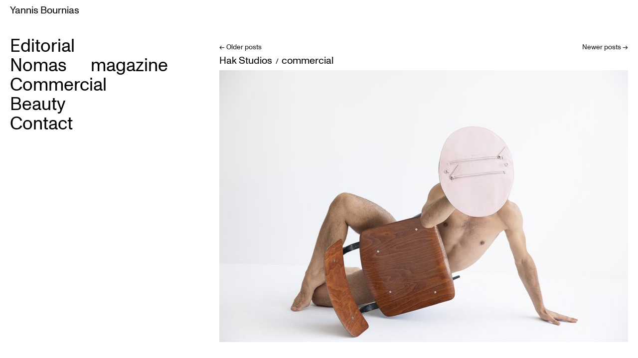

--- FILE ---
content_type: text/html; charset=UTF-8
request_url: https://www.yannisbournias.com/?paged=2
body_size: 4174
content:
<!DOCTYPE html>
<html lang="en-US">
<head>
<meta charset="UTF-8" />
<title>Yannis Bournias | Photography &amp; Creative Direction | Page 2</title>
<link rel="shortcut icon" href="/favicon.ico" type="image/x-icon"/>
<link rel="profile" href="http://gmpg.org/xfn/11" />
<link rel="stylesheet" type="text/css" media="all" href="https://www.yannisbournias.com/cms/wp-content/themes/bournias/style.css" />
<link rel="pingback" href="https://www.yannisbournias.com/cms/xmlrpc.php" />
<meta name='robots' content='max-image-preview:large' />
<link rel='dns-prefetch' href='//s.w.org' />
<link rel="alternate" type="application/rss+xml" title="Yannis Bournias &raquo; Feed" href="https://www.yannisbournias.com/?feed=rss2" />
<link rel="alternate" type="application/rss+xml" title="Yannis Bournias &raquo; Comments Feed" href="https://www.yannisbournias.com/?feed=comments-rss2" />

			<script type="text/javascript">//<![CDATA[
			// Google Analytics for WordPress by Yoast v4.2.8 | http://yoast.com/wordpress/google-analytics/
			var _gaq = _gaq || [];
			_gaq.push(['_setAccount', 'UA-36279980-1']);
							_gaq.push(['_trackPageview']);
			(function () {
				var ga = document.createElement('script');
				ga.type = 'text/javascript';
				ga.async = true;
				ga.src = ('https:' == document.location.protocol ? 'https://ssl' : 'http://www') + '.google-analytics.com/ga.js';
				var s = document.getElementsByTagName('script')[0];
				s.parentNode.insertBefore(ga, s);
			})();
			//]]></script>
					<script type="text/javascript">
			window._wpemojiSettings = {"baseUrl":"https:\/\/s.w.org\/images\/core\/emoji\/13.1.0\/72x72\/","ext":".png","svgUrl":"https:\/\/s.w.org\/images\/core\/emoji\/13.1.0\/svg\/","svgExt":".svg","source":{"concatemoji":"https:\/\/www.yannisbournias.com\/cms\/wp-includes\/js\/wp-emoji-release.min.js?ver=5.8.12"}};
			!function(e,a,t){var n,r,o,i=a.createElement("canvas"),p=i.getContext&&i.getContext("2d");function s(e,t){var a=String.fromCharCode;p.clearRect(0,0,i.width,i.height),p.fillText(a.apply(this,e),0,0);e=i.toDataURL();return p.clearRect(0,0,i.width,i.height),p.fillText(a.apply(this,t),0,0),e===i.toDataURL()}function c(e){var t=a.createElement("script");t.src=e,t.defer=t.type="text/javascript",a.getElementsByTagName("head")[0].appendChild(t)}for(o=Array("flag","emoji"),t.supports={everything:!0,everythingExceptFlag:!0},r=0;r<o.length;r++)t.supports[o[r]]=function(e){if(!p||!p.fillText)return!1;switch(p.textBaseline="top",p.font="600 32px Arial",e){case"flag":return s([127987,65039,8205,9895,65039],[127987,65039,8203,9895,65039])?!1:!s([55356,56826,55356,56819],[55356,56826,8203,55356,56819])&&!s([55356,57332,56128,56423,56128,56418,56128,56421,56128,56430,56128,56423,56128,56447],[55356,57332,8203,56128,56423,8203,56128,56418,8203,56128,56421,8203,56128,56430,8203,56128,56423,8203,56128,56447]);case"emoji":return!s([10084,65039,8205,55357,56613],[10084,65039,8203,55357,56613])}return!1}(o[r]),t.supports.everything=t.supports.everything&&t.supports[o[r]],"flag"!==o[r]&&(t.supports.everythingExceptFlag=t.supports.everythingExceptFlag&&t.supports[o[r]]);t.supports.everythingExceptFlag=t.supports.everythingExceptFlag&&!t.supports.flag,t.DOMReady=!1,t.readyCallback=function(){t.DOMReady=!0},t.supports.everything||(n=function(){t.readyCallback()},a.addEventListener?(a.addEventListener("DOMContentLoaded",n,!1),e.addEventListener("load",n,!1)):(e.attachEvent("onload",n),a.attachEvent("onreadystatechange",function(){"complete"===a.readyState&&t.readyCallback()})),(n=t.source||{}).concatemoji?c(n.concatemoji):n.wpemoji&&n.twemoji&&(c(n.twemoji),c(n.wpemoji)))}(window,document,window._wpemojiSettings);
		</script>
		<style type="text/css">
img.wp-smiley,
img.emoji {
	display: inline !important;
	border: none !important;
	box-shadow: none !important;
	height: 1em !important;
	width: 1em !important;
	margin: 0 .07em !important;
	vertical-align: -0.1em !important;
	background: none !important;
	padding: 0 !important;
}
</style>
	<link rel='stylesheet' id='wp-block-library-css'  href='https://www.yannisbournias.com/cms/wp-includes/css/dist/block-library/style.min.css?ver=5.8.12' type='text/css' media='all' />
<link rel='stylesheet' id='wp-lightbox-2.min.css-css'  href='https://www.yannisbournias.com/cms/wp-content/plugins/wp-lightbox-2/styles/lightbox.min.css?ver=1.3.4' type='text/css' media='all' />
<script type='text/javascript' src='https://www.yannisbournias.com/cms/wp-includes/js/jquery/jquery.min.js?ver=3.6.0' id='jquery-core-js'></script>
<script type='text/javascript' src='https://www.yannisbournias.com/cms/wp-includes/js/jquery/jquery-migrate.min.js?ver=3.3.2' id='jquery-migrate-js'></script>
<link rel="https://api.w.org/" href="https://www.yannisbournias.com/index.php?rest_route=/" /><link rel="EditURI" type="application/rsd+xml" title="RSD" href="https://www.yannisbournias.com/cms/xmlrpc.php?rsd" />
<link rel="wlwmanifest" type="application/wlwmanifest+xml" href="https://www.yannisbournias.com/cms/wp-includes/wlwmanifest.xml" /> 
<meta name="generator" content="WordPress 5.8.12" />
<style type="text/css" id="custom-background-css">
body.custom-background { background-color: #ffffff; }
</style>
	<script type="text/javascript">
$(function(){
        $("img").hover(function(){
                            $(this).fadeTo("slow",0);   
                            },
                            function(){
                            $(this).fadeTo("slow",1);       
                            });
});
</script>
<style type="text/css">
#lookhere{
    background-color:orange;
    width:auto;
}
</style>
</head>

<body class="home blog paged custom-background paged-2">
<div id="wrapper" class="hfeed">
	<div id="header">
		
	</div><!-- #header -->

	<div id="main">

        <div id="container">
			<div id="content" role="main">

	<div id="nav-above" class="navigation">
		<div class="nav-previous"><a href="https://www.yannisbournias.com/?paged=3" ><span class="meta-nav">&larr;</span> Older posts</a></div>
		<div class="nav-next"><a href="https://www.yannisbournias.com/" >Newer posts <span class="meta-nav">&rarr;</span></a></div>
	</div><!-- #nav-above -->




			<div id="post-3952" class="post-3952 post type-post status-publish format-standard has-post-thumbnail hentry category-advertising">
			<h2><a class="entry-title" href="https://www.yannisbournias.com/?p=3952" title="Permalink to Hak Studios" rel="bookmark">Hak Studios</a><span style="font-size:14px; padding-left:7px; padding-right:7px;">/</span><span class="cat-links" style="font-size:12px;">
						<a href="https://www.yannisbournias.com/?cat=3" rel="category">commercial</a>					</span>
            
              <div class="entry-utility">
				
                
             <div class="more">
             <div class="fi" style="padding-top:18px; width:820px;"><a href="https://www.yannisbournias.com/?p=3952">
             
				
				<img width="820" height="546" src="https://www.yannisbournias.com/cms/wp-content/uploads/2025/12/Y4A3954-820x546.jpg" class="attachment-thumb-1 size-thumb-1 wp-post-image" alt="" loading="lazy" srcset="https://www.yannisbournias.com/cms/wp-content/uploads/2025/12/Y4A3954-820x546.jpg 820w, https://www.yannisbournias.com/cms/wp-content/uploads/2025/12/Y4A3954-300x200.jpg 300w, https://www.yannisbournias.com/cms/wp-content/uploads/2025/12/Y4A3954-1024x682.jpg 1024w, https://www.yannisbournias.com/cms/wp-content/uploads/2025/12/Y4A3954-150x100.jpg 150w, https://www.yannisbournias.com/cms/wp-content/uploads/2025/12/Y4A3954-768x512.jpg 768w, https://www.yannisbournias.com/cms/wp-content/uploads/2025/12/Y4A3954-1536x1023.jpg 1536w, https://www.yannisbournias.com/cms/wp-content/uploads/2025/12/Y4A3954.jpg 1801w" sizes="(max-width: 820px) 100vw, 820px" /></a></div></div>
							            
           
            
          


				<div class="entry-content">
				
			</div><!-- .entry-content -->
					
			</div><!-- .entry-utility -->
		</div><!-- #post-## -->

		
	


			<div id="post-4111" class="post-4111 post type-post status-publish format-standard has-post-thumbnail hentry category-portraits-2">
			<h2><a class="entry-title" href="https://www.yannisbournias.com/?p=4111" title="Permalink to The street never lies" rel="bookmark">The street never lies</a><span style="font-size:14px; padding-left:7px; padding-right:7px;">/</span><span class="cat-links" style="font-size:12px;">
						<a href="https://www.yannisbournias.com/?cat=48" rel="category">Portraits</a>					</span>
            
              <div class="entry-utility">
				
                
             <div class="more">
             <div class="fi" style="padding-top:18px; width:820px;"><a href="https://www.yannisbournias.com/?p=4111">
             
				
				<img width="820" height="828" src="https://www.yannisbournias.com/cms/wp-content/uploads/2025/12/007-820x828.jpg" class="attachment-thumb-1 size-thumb-1 wp-post-image" alt="" loading="lazy" srcset="https://www.yannisbournias.com/cms/wp-content/uploads/2025/12/007-820x828.jpg 820w, https://www.yannisbournias.com/cms/wp-content/uploads/2025/12/007-297x300.jpg 297w, https://www.yannisbournias.com/cms/wp-content/uploads/2025/12/007-1015x1024.jpg 1015w, https://www.yannisbournias.com/cms/wp-content/uploads/2025/12/007-150x150.jpg 150w, https://www.yannisbournias.com/cms/wp-content/uploads/2025/12/007-768x775.jpg 768w, https://www.yannisbournias.com/cms/wp-content/uploads/2025/12/007.jpg 1189w" sizes="(max-width: 820px) 100vw, 820px" /></a></div></div>
							            
           
            
          


				<div class="entry-content">
				
			</div><!-- .entry-content -->
					
			</div><!-- .entry-utility -->
		</div><!-- #post-## -->

		
	


			<div id="post-2155" class="post-2155 post type-post status-publish format-standard has-post-thumbnail hentry category-editorial tag-fashion tag-nomasmagazine tag-photography tag-yannisbournias">
			<h2><a class="entry-title" href="https://www.yannisbournias.com/?p=2155" title="Permalink to NOMAS Magazine / Moscow" rel="bookmark">NOMAS Magazine / Moscow</a><span style="font-size:14px; padding-left:7px; padding-right:7px;">/</span><span class="cat-links" style="font-size:12px;">
						<a href="https://www.yannisbournias.com/?cat=4" rel="category">editorial</a>					</span>
            
              <div class="entry-utility">
				
                
             <div class="more">
             <div class="fi" style="padding-top:18px; width:820px;"><a href="https://www.yannisbournias.com/?p=2155">
             
				
				<img width="820" height="1230" src="https://www.yannisbournias.com/cms/wp-content/uploads/2018/03/MG_3160.jpg" class="attachment-thumb-1 size-thumb-1 wp-post-image" alt="" loading="lazy" srcset="https://www.yannisbournias.com/cms/wp-content/uploads/2018/03/MG_3160.jpg 820w, https://www.yannisbournias.com/cms/wp-content/uploads/2018/03/MG_3160-100x150.jpg 100w, https://www.yannisbournias.com/cms/wp-content/uploads/2018/03/MG_3160-200x300.jpg 200w, https://www.yannisbournias.com/cms/wp-content/uploads/2018/03/MG_3160-682x1024.jpg 682w" sizes="(max-width: 820px) 100vw, 820px" /></a></div></div>
							            
           
            
          


				<div class="entry-content">
				
			</div><!-- .entry-content -->
					
			</div><!-- .entry-utility -->
		</div><!-- #post-## -->

		
	


			<div id="post-3353" class="post-3353 post type-post status-publish format-standard has-post-thumbnail hentry category-editorial tag-boy tag-fashion tag-men tag-mens tag-nomasmagazine tag-photography tag-yannisbournias">
			<h2><a class="entry-title" href="https://www.yannisbournias.com/?p=3353" title="Permalink to NOMAS Magazine / CELINE Special" rel="bookmark">NOMAS Magazine / CELINE Special</a><span style="font-size:14px; padding-left:7px; padding-right:7px;">/</span><span class="cat-links" style="font-size:12px;">
						<a href="https://www.yannisbournias.com/?cat=4" rel="category">editorial</a>					</span>
            
              <div class="entry-utility">
				
                
             <div class="more">
             <div class="fi" style="padding-top:18px; width:820px;"><a href="https://www.yannisbournias.com/?p=3353">
             
				
				<img width="820" height="547" src="https://www.yannisbournias.com/cms/wp-content/uploads/2022/05/Y4A4085.jpg" class="attachment-thumb-1 size-thumb-1 wp-post-image" alt="" loading="lazy" srcset="https://www.yannisbournias.com/cms/wp-content/uploads/2022/05/Y4A4085.jpg 820w, https://www.yannisbournias.com/cms/wp-content/uploads/2022/05/Y4A4085-300x200.jpg 300w, https://www.yannisbournias.com/cms/wp-content/uploads/2022/05/Y4A4085-150x100.jpg 150w, https://www.yannisbournias.com/cms/wp-content/uploads/2022/05/Y4A4085-768x512.jpg 768w" sizes="(max-width: 820px) 100vw, 820px" /></a></div></div>
							            
           
            
          


				<div class="entry-content">
				
			</div><!-- .entry-content -->
					
			</div><!-- .entry-utility -->
		</div><!-- #post-## -->

		
	


			<div id="post-3581" class="post-3581 post type-post status-publish format-standard has-post-thumbnail hentry category-editorial">
			<h2><a class="entry-title" href="https://www.yannisbournias.com/?p=3581" title="Permalink to NOMAS Magazine / At the house of Albert Camus in Provence" rel="bookmark">NOMAS Magazine / At the house of Albert Camus in Provence</a><span style="font-size:14px; padding-left:7px; padding-right:7px;">/</span><span class="cat-links" style="font-size:12px;">
						<a href="https://www.yannisbournias.com/?cat=4" rel="category">editorial</a>					</span>
            
              <div class="entry-utility">
				
                
             <div class="more">
             <div class="fi" style="padding-top:18px; width:820px;"><a href="https://www.yannisbournias.com/?p=3581">
             
				
				<img width="800" height="1207" src="https://www.yannisbournias.com/cms/wp-content/uploads/2023/09/0017_20A-1.jpg" class="attachment-thumb-1 size-thumb-1 wp-post-image" alt="" loading="lazy" srcset="https://www.yannisbournias.com/cms/wp-content/uploads/2023/09/0017_20A-1.jpg 800w, https://www.yannisbournias.com/cms/wp-content/uploads/2023/09/0017_20A-1-199x300.jpg 199w, https://www.yannisbournias.com/cms/wp-content/uploads/2023/09/0017_20A-1-679x1024.jpg 679w, https://www.yannisbournias.com/cms/wp-content/uploads/2023/09/0017_20A-1-99x150.jpg 99w, https://www.yannisbournias.com/cms/wp-content/uploads/2023/09/0017_20A-1-768x1159.jpg 768w" sizes="(max-width: 800px) 100vw, 800px" /></a></div></div>
							            
           
            
          


				<div class="entry-content">
				
			</div><!-- .entry-content -->
					
			</div><!-- .entry-utility -->
		</div><!-- #post-## -->

		
	


			<div id="post-3746" class="post-3746 post type-post status-publish format-standard has-post-thumbnail hentry category-portraits-2">
			<h2><a class="entry-title" href="https://www.yannisbournias.com/?p=3746" title="Permalink to Camille Cottin backstage in Paris" rel="bookmark">Camille Cottin backstage in Paris</a><span style="font-size:14px; padding-left:7px; padding-right:7px;">/</span><span class="cat-links" style="font-size:12px;">
						<a href="https://www.yannisbournias.com/?cat=48" rel="category">Portraits</a>					</span>
            
              <div class="entry-utility">
				
                
             <div class="more">
             <div class="fi" style="padding-top:18px; width:820px;"><a href="https://www.yannisbournias.com/?p=3746">
             
				
				<img width="820" height="1230" src="https://www.yannisbournias.com/cms/wp-content/uploads/2025/02/Y4A6304_bw-820x1230.jpg" class="attachment-thumb-1 size-thumb-1 wp-post-image" alt="" loading="lazy" srcset="https://www.yannisbournias.com/cms/wp-content/uploads/2025/02/Y4A6304_bw-820x1230.jpg 820w, https://www.yannisbournias.com/cms/wp-content/uploads/2025/02/Y4A6304_bw-200x300.jpg 200w, https://www.yannisbournias.com/cms/wp-content/uploads/2025/02/Y4A6304_bw-683x1024.jpg 683w, https://www.yannisbournias.com/cms/wp-content/uploads/2025/02/Y4A6304_bw-100x150.jpg 100w, https://www.yannisbournias.com/cms/wp-content/uploads/2025/02/Y4A6304_bw-768x1152.jpg 768w, https://www.yannisbournias.com/cms/wp-content/uploads/2025/02/Y4A6304_bw.jpg 1000w" sizes="(max-width: 820px) 100vw, 820px" /></a></div></div>
							            
           
            
          


				<div class="entry-content">
				
			</div><!-- .entry-content -->
					
			</div><!-- .entry-utility -->
		</div><!-- #post-## -->

		
	


			<div id="post-3947" class="post-3947 post type-post status-publish format-standard has-post-thumbnail hentry category-art">
			<h2><a class="entry-title" href="https://www.yannisbournias.com/?p=3947" title="Permalink to Street of dreams" rel="bookmark">Street of dreams</a><span style="font-size:14px; padding-left:7px; padding-right:7px;">/</span><span class="cat-links" style="font-size:12px;">
						<a href="https://www.yannisbournias.com/?cat=33" rel="category">Art</a>					</span>
            
              <div class="entry-utility">
				
                
             <div class="more">
             <div class="fi" style="padding-top:18px; width:820px;"><a href="https://www.yannisbournias.com/?p=3947">
             
				
				<img width="820" height="546" src="https://www.yannisbournias.com/cms/wp-content/uploads/2025/12/Οδός-Ονείρων_Street-of-dreams_110x165cm-820x546.jpg" class="attachment-thumb-1 size-thumb-1 wp-post-image" alt="" loading="lazy" srcset="https://www.yannisbournias.com/cms/wp-content/uploads/2025/12/Οδός-Ονείρων_Street-of-dreams_110x165cm-820x546.jpg 820w, https://www.yannisbournias.com/cms/wp-content/uploads/2025/12/Οδός-Ονείρων_Street-of-dreams_110x165cm-300x200.jpg 300w, https://www.yannisbournias.com/cms/wp-content/uploads/2025/12/Οδός-Ονείρων_Street-of-dreams_110x165cm-1024x682.jpg 1024w, https://www.yannisbournias.com/cms/wp-content/uploads/2025/12/Οδός-Ονείρων_Street-of-dreams_110x165cm-150x100.jpg 150w, https://www.yannisbournias.com/cms/wp-content/uploads/2025/12/Οδός-Ονείρων_Street-of-dreams_110x165cm-768x512.jpg 768w, https://www.yannisbournias.com/cms/wp-content/uploads/2025/12/Οδός-Ονείρων_Street-of-dreams_110x165cm.jpg 1181w" sizes="(max-width: 820px) 100vw, 820px" /></a></div></div>
							            
           
            
          


				<div class="entry-content">
				
			</div><!-- .entry-content -->
					
			</div><!-- .entry-utility -->
		</div><!-- #post-## -->

		
	


			<div id="post-205" class="post-205 post type-post status-publish format-standard has-post-thumbnail hentry category-portraits">
			<h2><a class="entry-title" href="https://www.yannisbournias.com/?p=205" title="Permalink to L&#8217;Officiel Hommes / Germany" rel="bookmark">L&#8217;Officiel Hommes / Germany</a><span style="font-size:14px; padding-left:7px; padding-right:7px;">/</span><span class="cat-links" style="font-size:12px;">
						<a href="https://www.yannisbournias.com/?cat=5" rel="category">Beauty</a>					</span>
            
              <div class="entry-utility">
				
                
             <div class="more">
             <div class="fi" style="padding-top:18px; width:820px;"><a href="https://www.yannisbournias.com/?p=205">
             
				
				<img width="820" height="542" src="https://www.yannisbournias.com/cms/wp-content/uploads/2012/11/810.jpg" class="attachment-thumb-1 size-thumb-1 wp-post-image" alt="" loading="lazy" srcset="https://www.yannisbournias.com/cms/wp-content/uploads/2012/11/810.jpg 820w, https://www.yannisbournias.com/cms/wp-content/uploads/2012/11/810-150x99.jpg 150w, https://www.yannisbournias.com/cms/wp-content/uploads/2012/11/810-300x198.jpg 300w" sizes="(max-width: 820px) 100vw, 820px" /></a></div></div>
							            
           
            
          


				<div class="entry-content">
				
			</div><!-- .entry-content -->
					
			</div><!-- .entry-utility -->
		</div><!-- #post-## -->

		
	

				<div id="nav-below" class="navigation">
					<div class="nav-previous"><a href="https://www.yannisbournias.com/?paged=3" ><span class="meta-nav">&larr;</span> Older posts</a></div>
					<div class="nav-next"><a href="https://www.yannisbournias.com/" >Newer posts <span class="meta-nav">&rarr;</span></a></div>
				</div><!-- #nav-below -->
			</div><!-- #content -->
		</div><!-- #container -->



<div class="sidebar">
<div id="site-title">
<a href="https://www.yannisbournias.com">Yannis Bournias</a>
</div>

		<div id="primary" class="widget-area" role="complementary">
			
            
            				<div class="menu-header"><ul id="menu-main-menu" class="menu"><li id="menu-item-8" class="menu-item menu-item-type-taxonomy menu-item-object-category menu-item-8"><a href="https://www.yannisbournias.com/?cat=4" >Editorial</a></li>
<li id="menu-item-2629" class="menu-item menu-item-type-taxonomy menu-item-object-category menu-item-2629"><a href="https://www.yannisbournias.com/?cat=35" >Nomas<span style="padding-left:40px;"> magazine</span></a></li>
<li id="menu-item-7" class="menu-item menu-item-type-taxonomy menu-item-object-category menu-item-7"><a href="https://www.yannisbournias.com/?cat=3" >Commercial</a></li>
<li id="menu-item-9" class="menu-item menu-item-type-taxonomy menu-item-object-category menu-item-9"><a href="https://www.yannisbournias.com/?cat=5" >Beauty</a></li>
<li id="menu-item-11" class="menu-item menu-item-type-post_type menu-item-object-page menu-item-11"><a href="https://www.yannisbournias.com/?page_id=5" >Contact</a></li>
</ul></div>

			

				
		</div><!-- #primary .widget-area -->


</div>
	<!-- #main -->

	<div id="footer" role="contentinfo">
		<div id="colophon">



			

			<div id="site-generator">
			</div><!-- #site-generator -->

		</div><!-- #colophon -->
	</div><!-- #footer -->

</div><!-- #wrapper -->

<script type='text/javascript' id='wp-jquery-lightbox-js-extra'>
/* <![CDATA[ */
var JQLBSettings = {"fitToScreen":"1","resizeSpeed":"400","displayDownloadLink":"0","navbarOnTop":"0","loopImages":"","resizeCenter":"","marginSize":"0","linkTarget":"_self","help":"","prevLinkTitle":"previous image","nextLinkTitle":"next image","prevLinkText":"\u00ab Previous","nextLinkText":"Next \u00bb","closeTitle":"close image gallery","image":"Image ","of":" of ","download":"Download"};
/* ]]> */
</script>
<script type='text/javascript' src='https://www.yannisbournias.com/cms/wp-content/plugins/wp-lightbox-2/wp-lightbox-2.min.js?ver=1.3.4.1' id='wp-jquery-lightbox-js'></script>
<script type='text/javascript' src='https://www.yannisbournias.com/cms/wp-includes/js/wp-embed.min.js?ver=5.8.12' id='wp-embed-js'></script>
</body>
</html>


<!-- Page cached by LiteSpeed Cache 7.1 on 2026-01-21 06:28:16 -->